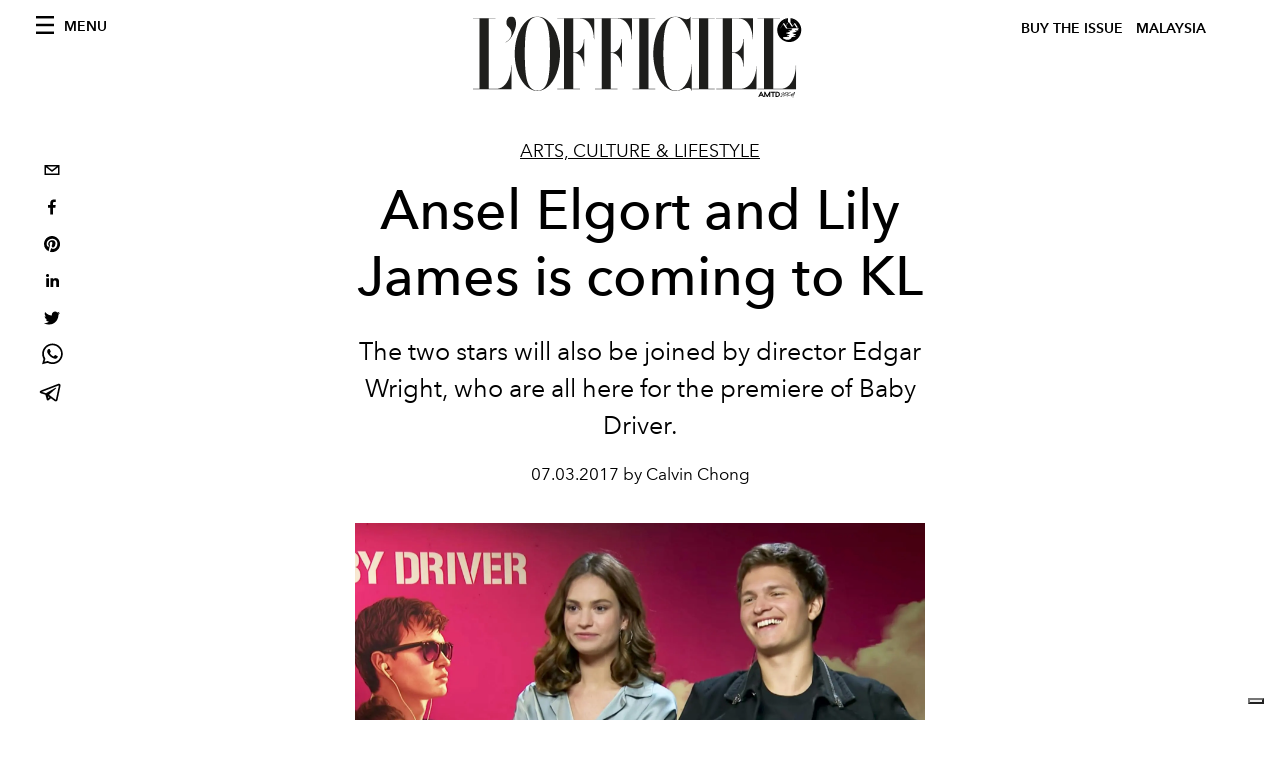

--- FILE ---
content_type: text/html; charset=utf-8
request_url: https://www.google.com/recaptcha/api2/aframe
body_size: 224
content:
<!DOCTYPE HTML><html><head><meta http-equiv="content-type" content="text/html; charset=UTF-8"></head><body><script nonce="3pe9MCnN2j--MpXyZnPuwQ">/** Anti-fraud and anti-abuse applications only. See google.com/recaptcha */ try{var clients={'sodar':'https://pagead2.googlesyndication.com/pagead/sodar?'};window.addEventListener("message",function(a){try{if(a.source===window.parent){var b=JSON.parse(a.data);var c=clients[b['id']];if(c){var d=document.createElement('img');d.src=c+b['params']+'&rc='+(localStorage.getItem("rc::a")?sessionStorage.getItem("rc::b"):"");window.document.body.appendChild(d);sessionStorage.setItem("rc::e",parseInt(sessionStorage.getItem("rc::e")||0)+1);localStorage.setItem("rc::h",'1769116083731');}}}catch(b){}});window.parent.postMessage("_grecaptcha_ready", "*");}catch(b){}</script></body></html>

--- FILE ---
content_type: application/javascript; charset=utf-8
request_url: https://www.lofficielmalaysia.com/_next/static/chunks/708.8d25fb51321bbf2b.js
body_size: 321
content:
(self.webpackChunk_N_E=self.webpackChunk_N_E||[]).push([[708],{1320:function(e,a,s){"use strict";s.r(a),s.d(a,{default:function(){return c}});var i=s(3288),t=(s(2090),s(2466)),n=s(9666);s(2458),s(6417),s(5766),s(7123),s(9867),s(8660);function c(e){var a=(0,t.useState)(null),s=a[0],c=a[1],r=(0,t.useCallback)((function(e){c(e)}),[]);return(0,t.useEffect)((function(){if(null!=s){var a=(0,n.default)(s,e);return navigator.userAgent.match(/iPhone/i)||a.ima({adTagUrl:"https://pubads.g.doubleclick.net/gampad/ads?iu=/21831397253/PREROLL&description_url=https%3A%2F%2Fwww.lofficielusa.com%2F&tfcd=0&npa=0&sz=640x480&cust_params=market%3Dmalaysia&gdfp_req=1&output=vast&unviewed_position_start=1&env=vp&impl=s&correlator"}),function(){a.dispose()}}}),[e,s]),(0,i.jsx)(i.Fragment,{children:(0,i.jsxs)("div",{className:"space--both-4",children:[(0,i.jsx)("div",{className:"article-layout__figure--extra-wrap",children:(0,i.jsx)("div",{"data-vjs-player":!0,children:(0,i.jsx)("video",{id:"video-".concat(e.uniqueId),ref:r,className:"video-js vjs-theme-sea",playsInline:!0})})}),(0,i.jsx)("div",{className:"wrap",children:(0,i.jsx)("div",{className:"figure-caption",children:e.sectionTitle})})]})})}},5893:function(){}}]);